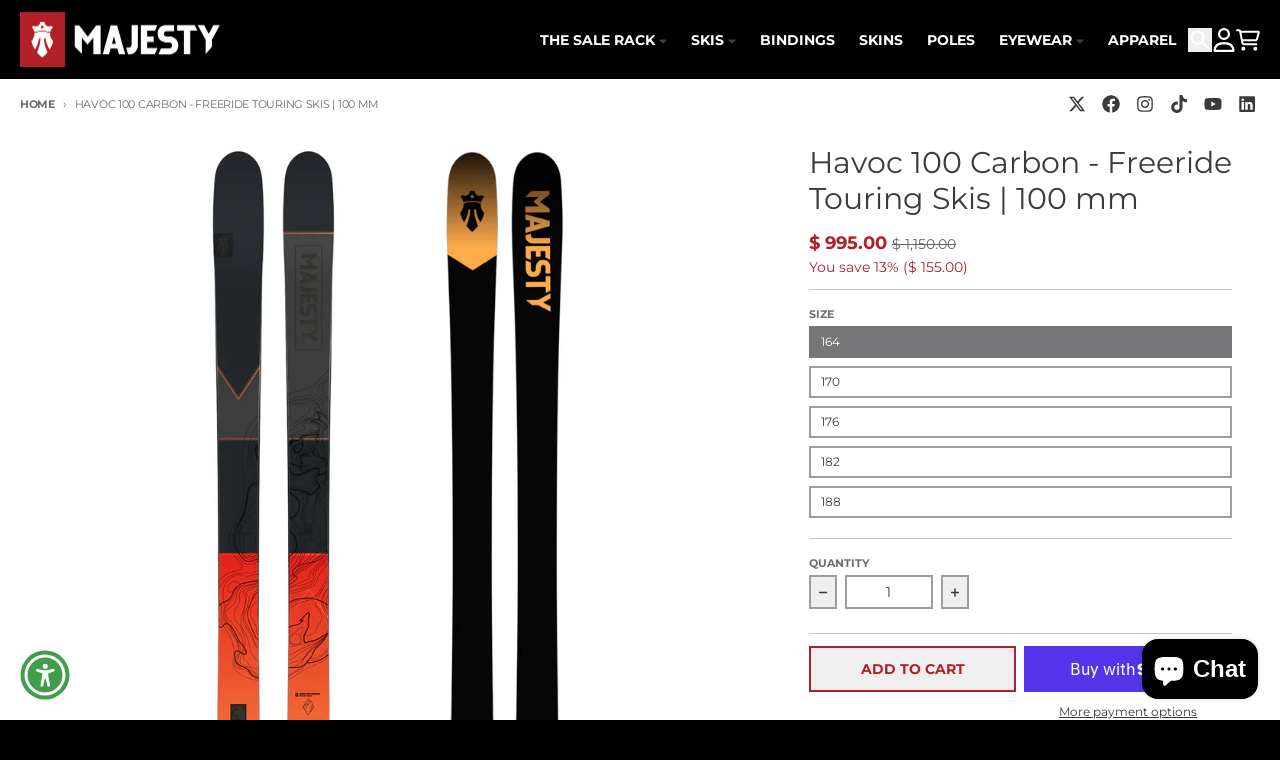

--- FILE ---
content_type: text/javascript
request_url: https://www.majestyskisamerica.com/cdn/shop/t/39/assets/product-form.js?v=41284858857310940651757010252
body_size: 234
content:
class ProductForm extends HTMLElement{constructor(){var _a,_b;super(),this.form=this.querySelector("form"),this.form.querySelector("[name=id]").disabled=!1,this.form.addEventListener("submit",event=>this.onSubmitHandler(event)),this.cartType=((_b=(_a=window.theme)==null?void 0:_a.settings)==null?void 0:_b.cartType)||"drawer";const notifications=document.querySelectorAll("cart-notification");this.cartNotification=notifications[notifications.length-1],this.cartDrawer=document.querySelector("cart-drawer"),this.submitButton=this.querySelector('[type="submit"]'),this.submitButtonText=this.submitButton.querySelector("span"),this.hideErrors=this.dataset.hideErrors==="true"}onSubmitHandler(event){event.preventDefault();const loadingClass="loading";if(this.submitButton.classList.contains(loadingClass))return;this.handleErrorMessage(),this.cartType==="preview"&&this.cartNotification?this.cartNotification.setActiveElement(document.activeElement):this.cartType==="drawer"&&this.cartDrawer&&this.cartDrawer.setActiveElement(document.activeElement),this.submitButton.setAttribute("aria-disabled",!0),this.submitButton.classList.add(loadingClass);const config=theme.fetchConfig("javascript");config.headers["X-Requested-With"]="XMLHttpRequest",delete config.headers["Content-Type"];const formData=new FormData(this.form);this.cartType==="preview"&&this.cartNotification?(formData.append("sections",this.cartNotification.getSectionsToRender().map(section=>section.id)),formData.append("sections_url",window.location.pathname)):this.cartType==="drawer"&&this.cartDrawer&&(formData.append("sections",this.cartDrawer.getSectionsToRender().map(section=>section.id)),formData.append("sections_url",window.location.pathname)),config.body=formData,fetch(`${theme.routes.cart_add_url}`,config).then(response=>response.json()).then(response=>{if(response.status){publish(PUB_SUB_EVENTS.cartError,{source:"product-form",productVariantId:formData.get("id"),errors:response.errors||response.description,message:response.message}),this.handleErrorMessage(response.description);return}if(this.error||publish(PUB_SUB_EVENTS.cartUpdate,{source:"product-form",productVariantId:formData.get("id"),cartData:response}),this.error=!1,this.cartType==="preview"&&this.cartNotification)this.cartNotification.renderContents(response);else if(this.cartType==="drawer"){if(window.location.pathname!=="/cart"){const drawer=this.cartDrawer||document.querySelector("cart-drawer");if(drawer){if(response.sections){drawer.renderSections(response.sections);const itemsContainer=drawer.querySelector("#cart-drawer-items");itemsContainer&&(itemsContainer.dataset.loaded="true")}drawer.open(document.activeElement,!0)}}}else this.cartType==="page"&&(window.location.href=theme.routes.cart_url)}).catch(e=>{console.error(e)}).finally(()=>{this.submitButton.classList.remove(loadingClass),this.submitButton.removeAttribute("aria-disabled")})}handleErrorMessage(errorMessage=!1){this.hideErrors||(this.errorMessageContainer=this.errorMessageContainer||this.querySelector(".product-form__error-container"),this.errorMessage=this.errorMessage||this.errorMessageContainer.querySelector(".product-form__error-message"),this.errorMessageContainer.toggleAttribute("hidden",!errorMessage),errorMessage&&(this.errorMessage.textContent=errorMessage))}}customElements.define("product-form",ProductForm);
//# sourceMappingURL=/cdn/shop/t/39/assets/product-form.js.map?v=41284858857310940651757010252


--- FILE ---
content_type: text/javascript
request_url: https://www.majestyskisamerica.com/cdn/shop/t/39/assets/splide.esm.js?v=78394215576478640511757010252
body_size: 16355
content:
function _defineProperties(target,props){for(var i=0;i<props.length;i++){var descriptor=props[i];descriptor.enumerable=descriptor.enumerable||!1,descriptor.configurable=!0,"value"in descriptor&&(descriptor.writable=!0),Object.defineProperty(target,descriptor.key,descriptor)}}function _createClass(Constructor,protoProps,staticProps){return protoProps&&_defineProperties(Constructor.prototype,protoProps),Object.defineProperty(Constructor,"prototype",{writable:!1}),Constructor}/*!
 * Splide.js
 * Version  : 4.1.4
 * License  : MIT
 * Copyright: 2022 Naotoshi Fujita
 */var MEDIA_PREFERS_REDUCED_MOTION="(prefers-reduced-motion: reduce)",CREATED=1,MOUNTED=2,IDLE=3,MOVING=4,SCROLLING=5,DRAGGING=6,DESTROYED=7,STATES={CREATED:CREATED,MOUNTED:MOUNTED,IDLE:IDLE,MOVING:MOVING,SCROLLING:SCROLLING,DRAGGING:DRAGGING,DESTROYED:DESTROYED};function empty(array){array.length=0}function slice(arrayLike,start,end){return Array.prototype.slice.call(arrayLike,start,end)}function apply(func){return func.bind.apply(func,[null].concat(slice(arguments,1)))}var nextTick=setTimeout,noop=function(){};function raf(func){return requestAnimationFrame(func)}function typeOf(type,subject){return typeof subject===type}function isObject(subject){return!isNull(subject)&&typeOf("object",subject)}var isArray=Array.isArray,isFunction=apply(typeOf,"function"),isString=apply(typeOf,"string"),isUndefined=apply(typeOf,"undefined");function isNull(subject){return subject===null}function isHTMLElement(subject){try{return subject instanceof(subject.ownerDocument.defaultView||window).HTMLElement}catch(e){return!1}}function toArray(value){return isArray(value)?value:[value]}function forEach(values,iteratee){toArray(values).forEach(iteratee)}function includes(array,value){return array.indexOf(value)>-1}function push(array,items){return array.push.apply(array,toArray(items)),array}function toggleClass(elm,classes,add){elm&&forEach(classes,function(name){name&&elm.classList[add?"add":"remove"](name)})}function addClass(elm,classes){toggleClass(elm,isString(classes)?classes.split(" "):classes,!0)}function append(parent,children2){forEach(children2,parent.appendChild.bind(parent))}function before(nodes,ref){forEach(nodes,function(node){var parent=(ref||node).parentNode;parent&&parent.insertBefore(node,ref)})}function matches(elm,selector){return isHTMLElement(elm)&&(elm.msMatchesSelector||elm.matches).call(elm,selector)}function children(parent,selector){var children2=parent?slice(parent.children):[];return selector?children2.filter(function(child2){return matches(child2,selector)}):children2}function child(parent,selector){return selector?children(parent,selector)[0]:parent.firstElementChild}var ownKeys=Object.keys;function forOwn(object,iteratee,right){return object&&(right?ownKeys(object).reverse():ownKeys(object)).forEach(function(key){key!=="__proto__"&&iteratee(object[key],key)}),object}function assign(object){return slice(arguments,1).forEach(function(source){forOwn(source,function(value,key){object[key]=source[key]})}),object}function merge(object){return slice(arguments,1).forEach(function(source){forOwn(source,function(value,key){isArray(value)?object[key]=value.slice():isObject(value)?object[key]=merge({},isObject(object[key])?object[key]:{},value):object[key]=value})}),object}function omit(object,keys){forEach(keys||ownKeys(object),function(key){delete object[key]})}function removeAttribute(elms,attrs){forEach(elms,function(elm){forEach(attrs,function(attr){elm&&elm.removeAttribute(attr)})})}function setAttribute(elms,attrs,value){isObject(attrs)?forOwn(attrs,function(value2,name){setAttribute(elms,name,value2)}):forEach(elms,function(elm){isNull(value)||value===""?removeAttribute(elm,attrs):elm.setAttribute(attrs,String(value))})}function create(tag,attrs,parent){var elm=document.createElement(tag);return attrs&&(isString(attrs)?addClass(elm,attrs):setAttribute(elm,attrs)),parent&&append(parent,elm),elm}function style(elm,prop,value){if(isUndefined(value))return getComputedStyle(elm)[prop];isNull(value)||(elm.style[prop]=""+value)}function display(elm,display2){style(elm,"display",display2)}function focus(elm){elm.setActive&&elm.setActive()||elm.focus({preventScroll:!0})}function getAttribute(elm,attr){return elm.getAttribute(attr)}function hasClass(elm,className){return elm&&elm.classList.contains(className)}function rect(target){return target.getBoundingClientRect()}function remove(nodes){forEach(nodes,function(node){node&&node.parentNode&&node.parentNode.removeChild(node)})}function parseHtml(html){return child(new DOMParser().parseFromString(html,"text/html").body)}function prevent(e,stopPropagation){e.preventDefault(),stopPropagation&&(e.stopPropagation(),e.stopImmediatePropagation())}function query(parent,selector){return parent&&parent.querySelector(selector)}function queryAll(parent,selector){return selector?slice(parent.querySelectorAll(selector)):[]}function removeClass(elm,classes){toggleClass(elm,classes,!1)}function timeOf(e){return e.timeStamp}function unit(value){return isString(value)?value:value?value+"px":""}var PROJECT_CODE="splide",DATA_ATTRIBUTE="data-"+PROJECT_CODE;function assert(condition,message){if(!condition)throw new Error("["+PROJECT_CODE+"] "+(message||""))}var min=Math.min,max=Math.max,floor=Math.floor,ceil=Math.ceil,abs=Math.abs;function approximatelyEqual(x,y,epsilon){return abs(x-y)<epsilon}function between(number,x,y,exclusive){var minimum=min(x,y),maximum=max(x,y);return exclusive?minimum<number&&number<maximum:minimum<=number&&number<=maximum}function clamp(number,x,y){var minimum=min(x,y),maximum=max(x,y);return min(max(minimum,number),maximum)}function sign(x){return+(x>0)-+(x<0)}function format(string,replacements){return forEach(replacements,function(replacement){string=string.replace("%s",""+replacement)}),string}function pad(number){return number<10?"0"+number:""+number}var ids={};function uniqueId(prefix){return""+prefix+pad(ids[prefix]=(ids[prefix]||0)+1)}function EventBinder(){var listeners=[];function bind(targets,events,callback,options){forEachEvent(targets,events,function(target,event,namespace){var isEventTarget="addEventListener"in target,remover=isEventTarget?target.removeEventListener.bind(target,event,callback,options):target.removeListener.bind(target,callback);isEventTarget?target.addEventListener(event,callback,options):target.addListener(callback),listeners.push([target,event,namespace,callback,remover])})}function unbind(targets,events,callback){forEachEvent(targets,events,function(target,event,namespace){listeners=listeners.filter(function(listener){return listener[0]===target&&listener[1]===event&&listener[2]===namespace&&(!callback||listener[3]===callback)?(listener[4](),!1):!0})})}function dispatch(target,type,detail){var e,bubbles=!0;return typeof CustomEvent=="function"?e=new CustomEvent(type,{bubbles:bubbles,detail:detail}):(e=document.createEvent("CustomEvent"),e.initCustomEvent(type,bubbles,!1,detail)),target.dispatchEvent(e),e}function forEachEvent(targets,events,iteratee){forEach(targets,function(target){target&&forEach(events,function(events2){events2.split(" ").forEach(function(eventNS){var fragment=eventNS.split(".");iteratee(target,fragment[0],fragment[1])})})})}function destroy(){listeners.forEach(function(data){data[4]()}),empty(listeners)}return{bind:bind,unbind:unbind,dispatch:dispatch,destroy:destroy}}var EVENT_MOUNTED="mounted",EVENT_READY="ready",EVENT_MOVE="move",EVENT_MOVED="moved",EVENT_CLICK="click",EVENT_ACTIVE="active",EVENT_INACTIVE="inactive",EVENT_VISIBLE="visible",EVENT_HIDDEN="hidden",EVENT_REFRESH="refresh",EVENT_UPDATED="updated",EVENT_RESIZE="resize",EVENT_RESIZED="resized",EVENT_DRAG="drag",EVENT_DRAGGING="dragging",EVENT_DRAGGED="dragged",EVENT_SCROLL="scroll",EVENT_SCROLLED="scrolled",EVENT_OVERFLOW="overflow",EVENT_DESTROY="destroy",EVENT_ARROWS_MOUNTED="arrows:mounted",EVENT_ARROWS_UPDATED="arrows:updated",EVENT_PAGINATION_MOUNTED="pagination:mounted",EVENT_PAGINATION_UPDATED="pagination:updated",EVENT_NAVIGATION_MOUNTED="navigation:mounted",EVENT_AUTOPLAY_PLAY="autoplay:play",EVENT_AUTOPLAY_PLAYING="autoplay:playing",EVENT_AUTOPLAY_PAUSE="autoplay:pause",EVENT_LAZYLOAD_LOADED="lazyload:loaded",EVENT_SLIDE_KEYDOWN="sk",EVENT_SHIFTED="sh",EVENT_END_INDEX_CHANGED="ei";function EventInterface(Splide2){var bus=Splide2?Splide2.event.bus:document.createDocumentFragment(),binder=EventBinder();function on(events,callback){binder.bind(bus,toArray(events).join(" "),function(e){callback.apply(callback,isArray(e.detail)?e.detail:[])})}function emit(event){binder.dispatch(bus,event,slice(arguments,1))}return Splide2&&Splide2.event.on(EVENT_DESTROY,binder.destroy),assign(binder,{bus:bus,on:on,off:apply(binder.unbind,bus),emit:emit})}function RequestInterval(interval,onInterval,onUpdate,limit){var now=Date.now,startTime,rate=0,id,paused=!0,count=0;function update(){if(!paused){if(rate=interval?min((now()-startTime)/interval,1):1,onUpdate&&onUpdate(rate),rate>=1&&(onInterval(),startTime=now(),limit&&++count>=limit))return pause();id=raf(update)}}function start(resume){resume||cancel(),startTime=now()-(resume?rate*interval:0),paused=!1,id=raf(update)}function pause(){paused=!0}function rewind(){startTime=now(),rate=0,onUpdate&&onUpdate(rate)}function cancel(){id&&cancelAnimationFrame(id),rate=0,id=0,paused=!0}function set(time){interval=time}function isPaused(){return paused}return{start:start,rewind:rewind,pause:pause,cancel:cancel,set:set,isPaused:isPaused}}function State(initialState){var state=initialState;function set(value){state=value}function is(states){return includes(toArray(states),state)}return{set:set,is:is}}function Throttle(func,duration){var interval=RequestInterval(0,func,null,1);return function(){interval.isPaused()&&interval.start()}}function Media(Splide2,Components2,options){var state=Splide2.state,breakpoints=options.breakpoints||{},reducedMotion=options.reducedMotion||{},binder=EventBinder(),queries=[];function setup(){var isMin=options.mediaQuery==="min";ownKeys(breakpoints).sort(function(n,m){return isMin?+n-+m:+m-+n}).forEach(function(key){register(breakpoints[key],"("+(isMin?"min":"max")+"-width:"+key+"px)")}),register(reducedMotion,MEDIA_PREFERS_REDUCED_MOTION),update()}function destroy(completely){completely&&binder.destroy()}function register(options2,query2){var queryList=matchMedia(query2);binder.bind(queryList,"change",update),queries.push([options2,queryList])}function update(){var destroyed=state.is(DESTROYED),direction=options.direction,merged=queries.reduce(function(merged2,entry){return merge(merged2,entry[1].matches?entry[0]:{})},{});omit(options),set(merged),options.destroy?Splide2.destroy(options.destroy==="completely"):destroyed?(destroy(!0),Splide2.mount()):direction!==options.direction&&Splide2.refresh()}function reduce(enable){matchMedia(MEDIA_PREFERS_REDUCED_MOTION).matches&&(enable?merge(options,reducedMotion):omit(options,ownKeys(reducedMotion)))}function set(opts,base,notify){merge(options,opts),base&&merge(Object.getPrototypeOf(options),opts),(notify||!state.is(CREATED))&&Splide2.emit(EVENT_UPDATED,options)}return{setup:setup,destroy:destroy,reduce:reduce,set:set}}var ARROW="Arrow",ARROW_LEFT=ARROW+"Left",ARROW_RIGHT=ARROW+"Right",ARROW_UP=ARROW+"Up",ARROW_DOWN=ARROW+"Down",RTL="rtl",TTB="ttb",ORIENTATION_MAP={width:["height"],left:["top","right"],right:["bottom","left"],x:["y"],X:["Y"],Y:["X"],ArrowLeft:[ARROW_UP,ARROW_RIGHT],ArrowRight:[ARROW_DOWN,ARROW_LEFT]};function Direction(Splide2,Components2,options){function resolve(prop,axisOnly,direction){direction=direction||options.direction;var index=direction===RTL&&!axisOnly?1:direction===TTB?0:-1;return ORIENTATION_MAP[prop]&&ORIENTATION_MAP[prop][index]||prop.replace(/width|left|right/i,function(match,offset){var replacement=ORIENTATION_MAP[match.toLowerCase()][index]||match;return offset>0?replacement.charAt(0).toUpperCase()+replacement.slice(1):replacement})}function orient(value){return value*(options.direction===RTL?1:-1)}return{resolve:resolve,orient:orient}}var ROLE="role",TAB_INDEX="tabindex",DISABLED="disabled",ARIA_PREFIX="aria-",ARIA_CONTROLS=ARIA_PREFIX+"controls",ARIA_CURRENT=ARIA_PREFIX+"current",ARIA_SELECTED=ARIA_PREFIX+"selected",ARIA_LABEL=ARIA_PREFIX+"label",ARIA_LABELLEDBY=ARIA_PREFIX+"labelledby",ARIA_HIDDEN=ARIA_PREFIX+"hidden",ARIA_ORIENTATION=ARIA_PREFIX+"orientation",ARIA_ROLEDESCRIPTION=ARIA_PREFIX+"roledescription",ARIA_LIVE=ARIA_PREFIX+"live",ARIA_BUSY=ARIA_PREFIX+"busy",ARIA_ATOMIC=ARIA_PREFIX+"atomic",ALL_ATTRIBUTES=[ROLE,TAB_INDEX,DISABLED,ARIA_CONTROLS,ARIA_CURRENT,ARIA_LABEL,ARIA_LABELLEDBY,ARIA_HIDDEN,ARIA_ORIENTATION,ARIA_ROLEDESCRIPTION],CLASS_PREFIX=PROJECT_CODE+"__",STATUS_CLASS_PREFIX="is-",CLASS_ROOT=PROJECT_CODE,CLASS_TRACK=CLASS_PREFIX+"track",CLASS_LIST=CLASS_PREFIX+"list",CLASS_SLIDE=CLASS_PREFIX+"slide",CLASS_CLONE=CLASS_SLIDE+"--clone",CLASS_CONTAINER=CLASS_SLIDE+"__container",CLASS_ARROWS=CLASS_PREFIX+"arrows",CLASS_ARROW=CLASS_PREFIX+"arrow",CLASS_ARROW_PREV=CLASS_ARROW+"--prev",CLASS_ARROW_NEXT=CLASS_ARROW+"--next",CLASS_PAGINATION=CLASS_PREFIX+"pagination",CLASS_PAGINATION_PAGE=CLASS_PAGINATION+"__page",CLASS_PROGRESS=CLASS_PREFIX+"progress",CLASS_PROGRESS_BAR=CLASS_PROGRESS+"__bar",CLASS_TOGGLE=CLASS_PREFIX+"toggle",CLASS_SPINNER=CLASS_PREFIX+"spinner",CLASS_SR=CLASS_PREFIX+"sr",CLASS_INITIALIZED=STATUS_CLASS_PREFIX+"initialized",CLASS_ACTIVE=STATUS_CLASS_PREFIX+"active",CLASS_PREV=STATUS_CLASS_PREFIX+"prev",CLASS_NEXT=STATUS_CLASS_PREFIX+"next",CLASS_VISIBLE=STATUS_CLASS_PREFIX+"visible",CLASS_LOADING=STATUS_CLASS_PREFIX+"loading",CLASS_FOCUS_IN=STATUS_CLASS_PREFIX+"focus-in",CLASS_OVERFLOW=STATUS_CLASS_PREFIX+"overflow",STATUS_CLASSES=[CLASS_ACTIVE,CLASS_VISIBLE,CLASS_PREV,CLASS_NEXT,CLASS_LOADING,CLASS_FOCUS_IN,CLASS_OVERFLOW],CLASSES={slide:CLASS_SLIDE,clone:CLASS_CLONE,arrows:CLASS_ARROWS,arrow:CLASS_ARROW,prev:CLASS_ARROW_PREV,next:CLASS_ARROW_NEXT,pagination:CLASS_PAGINATION,page:CLASS_PAGINATION_PAGE,spinner:CLASS_SPINNER};function closest(from,selector){if(isFunction(from.closest))return from.closest(selector);for(var elm=from;elm&&elm.nodeType===1&&!matches(elm,selector);)elm=elm.parentElement;return elm}var FRICTION=5,LOG_INTERVAL=200,POINTER_DOWN_EVENTS="touchstart mousedown",POINTER_MOVE_EVENTS="touchmove mousemove",POINTER_UP_EVENTS="touchend touchcancel mouseup click";function Elements(Splide2,Components2,options){var _EventInterface=EventInterface(Splide2),on=_EventInterface.on,bind=_EventInterface.bind,root=Splide2.root,i18n=options.i18n,elements={},slides=[],rootClasses=[],trackClasses=[],track,list,isUsingKey;function setup(){collect(),init(),update()}function mount(){on(EVENT_REFRESH,destroy),on(EVENT_REFRESH,setup),on(EVENT_UPDATED,update),bind(document,POINTER_DOWN_EVENTS+" keydown",function(e){isUsingKey=e.type==="keydown"},{capture:!0}),bind(root,"focusin",function(){toggleClass(root,CLASS_FOCUS_IN,!!isUsingKey)})}function destroy(completely){var attrs=ALL_ATTRIBUTES.concat("style");empty(slides),removeClass(root,rootClasses),removeClass(track,trackClasses),removeAttribute([track,list],attrs),removeAttribute(root,completely?attrs:["style",ARIA_ROLEDESCRIPTION])}function update(){removeClass(root,rootClasses),removeClass(track,trackClasses),rootClasses=getClasses(CLASS_ROOT),trackClasses=getClasses(CLASS_TRACK),addClass(root,rootClasses),addClass(track,trackClasses),setAttribute(root,ARIA_LABEL,options.label),setAttribute(root,ARIA_LABELLEDBY,options.labelledby)}function collect(){track=find("."+CLASS_TRACK),list=child(track,"."+CLASS_LIST),assert(track&&list,"A track/list element is missing."),push(slides,children(list,"."+CLASS_SLIDE+":not(."+CLASS_CLONE+")")),forOwn({arrows:CLASS_ARROWS,pagination:CLASS_PAGINATION,prev:CLASS_ARROW_PREV,next:CLASS_ARROW_NEXT,bar:CLASS_PROGRESS_BAR,toggle:CLASS_TOGGLE},function(className,key){elements[key]=find("."+className)}),assign(elements,{root:root,track:track,list:list,slides:slides})}function init(){var id=root.id||uniqueId(PROJECT_CODE),role=options.role;root.id=id,track.id=track.id||id+"-track",list.id=list.id||id+"-list",!getAttribute(root,ROLE)&&root.tagName!=="SECTION"&&role&&setAttribute(root,ROLE,role),setAttribute(root,ARIA_ROLEDESCRIPTION,i18n.carousel),setAttribute(list,ROLE,"presentation")}function find(selector){var elm=query(root,selector);return elm&&closest(elm,"."+CLASS_ROOT)===root?elm:void 0}function getClasses(base){return[base+"--"+options.type,base+"--"+options.direction,options.drag&&base+"--draggable",options.isNavigation&&base+"--nav",base===CLASS_ROOT&&CLASS_ACTIVE]}return assign(elements,{setup:setup,mount:mount,destroy:destroy})}var SLIDE="slide",LOOP="loop",FADE="fade";function Slide$1(Splide2,index,slideIndex,slide){var event=EventInterface(Splide2),on=event.on,emit=event.emit,bind=event.bind,Components=Splide2.Components,root=Splide2.root,options=Splide2.options,isNavigation=options.isNavigation,updateOnMove=options.updateOnMove,i18n=options.i18n,pagination=options.pagination,slideFocus=options.slideFocus,resolve=Components.Direction.resolve,styles=getAttribute(slide,"style"),label=getAttribute(slide,ARIA_LABEL),isClone=slideIndex>-1,container=child(slide,"."+CLASS_CONTAINER),destroyed;function mount(){isClone||(slide.id=root.id+"-slide"+pad(index+1),setAttribute(slide,ROLE,pagination?"tabpanel":"group"),setAttribute(slide,ARIA_ROLEDESCRIPTION,i18n.slide),setAttribute(slide,ARIA_LABEL,label||format(i18n.slideLabel,[index+1,Splide2.length]))),listen()}function listen(){bind(slide,"click",apply(emit,EVENT_CLICK,self)),bind(slide,"keydown",apply(emit,EVENT_SLIDE_KEYDOWN,self)),on([EVENT_MOVED,EVENT_SHIFTED,EVENT_SCROLLED],update),on(EVENT_NAVIGATION_MOUNTED,initNavigation),updateOnMove&&on(EVENT_MOVE,onMove)}function destroy(){destroyed=!0,event.destroy(),removeClass(slide,STATUS_CLASSES),removeAttribute(slide,ALL_ATTRIBUTES),setAttribute(slide,"style",styles),setAttribute(slide,ARIA_LABEL,label||"")}function initNavigation(){var controls=Splide2.splides.map(function(target){var Slide2=target.splide.Components.Slides.getAt(index);return Slide2?Slide2.slide.id:""}).join(" ");setAttribute(slide,ARIA_LABEL,format(i18n.slideX,(isClone?slideIndex:index)+1)),setAttribute(slide,ARIA_CONTROLS,controls),setAttribute(slide,ROLE,slideFocus?"button":""),slideFocus&&removeAttribute(slide,ARIA_ROLEDESCRIPTION)}function onMove(){destroyed||update()}function update(){if(!destroyed){var curr=Splide2.index;updateActivity(),updateVisibility(),toggleClass(slide,CLASS_PREV,index===curr-1),toggleClass(slide,CLASS_NEXT,index===curr+1)}}function updateActivity(){var active=isActive();active!==hasClass(slide,CLASS_ACTIVE)&&(toggleClass(slide,CLASS_ACTIVE,active),setAttribute(slide,ARIA_CURRENT,isNavigation&&active||""),emit(active?EVENT_ACTIVE:EVENT_INACTIVE,self))}function updateVisibility(){var visible=isVisible(),hidden=!visible&&(!isActive()||isClone);if(Splide2.state.is([MOVING,SCROLLING])||setAttribute(slide,ARIA_HIDDEN,hidden||""),setAttribute(queryAll(slide,options.focusableNodes||""),TAB_INDEX,hidden?-1:""),slideFocus&&setAttribute(slide,TAB_INDEX,hidden?-1:0),visible!==hasClass(slide,CLASS_VISIBLE)&&(toggleClass(slide,CLASS_VISIBLE,visible),emit(visible?EVENT_VISIBLE:EVENT_HIDDEN,self)),!visible&&document.activeElement===slide){var Slide2=Components.Slides.getAt(Splide2.index);Slide2&&focus(Slide2.slide)}}function style$1(prop,value,useContainer){style(useContainer&&container||slide,prop,value)}function isActive(){var curr=Splide2.index;return curr===index||options.cloneStatus&&curr===slideIndex}function isVisible(){if(Splide2.is(FADE))return isActive();var trackRect=rect(Components.Elements.track),slideRect=rect(slide),left=resolve("left",!0),right=resolve("right",!0);return floor(trackRect[left])<=ceil(slideRect[left])&&floor(slideRect[right])<=ceil(trackRect[right])}function isWithin(from,distance){var diff=abs(from-index);return!isClone&&(options.rewind||Splide2.is(LOOP))&&(diff=min(diff,Splide2.length-diff)),diff<=distance}var self={index:index,slideIndex:slideIndex,slide:slide,container:container,isClone:isClone,mount:mount,destroy:destroy,update:update,style:style$1,isWithin:isWithin};return self}function Slides(Splide2,Components2,options){var _EventInterface2=EventInterface(Splide2),on=_EventInterface2.on,emit=_EventInterface2.emit,bind=_EventInterface2.bind,_Components2$Elements=Components2.Elements,slides=_Components2$Elements.slides,list=_Components2$Elements.list,Slides2=[];function mount(){init(),on(EVENT_REFRESH,destroy),on(EVENT_REFRESH,init)}function init(){slides.forEach(function(slide,index){register(slide,index,-1)})}function destroy(){forEach$1(function(Slide2){Slide2.destroy()}),empty(Slides2)}function update(){forEach$1(function(Slide2){Slide2.update()})}function register(slide,index,slideIndex){var object=Slide$1(Splide2,index,slideIndex,slide);object.mount(),Slides2.push(object),Slides2.sort(function(Slide1,Slide2){return Slide1.index-Slide2.index})}function get(excludeClones){return excludeClones?filter(function(Slide2){return!Slide2.isClone}):Slides2}function getIn(page){var Controller2=Components2.Controller,index=Controller2.toIndex(page),max2=Controller2.hasFocus()?1:options.perPage;return filter(function(Slide2){return between(Slide2.index,index,index+max2-1)})}function getAt(index){return filter(index)[0]}function add(items,index){forEach(items,function(slide){if(isString(slide)&&(slide=parseHtml(slide)),isHTMLElement(slide)){var ref=slides[index];ref?before(slide,ref):append(list,slide),addClass(slide,options.classes.slide),observeImages(slide,apply(emit,EVENT_RESIZE))}}),emit(EVENT_REFRESH)}function remove$1(matcher){remove(filter(matcher).map(function(Slide2){return Slide2.slide})),emit(EVENT_REFRESH)}function forEach$1(iteratee,excludeClones){get(excludeClones).forEach(iteratee)}function filter(matcher){return Slides2.filter(isFunction(matcher)?matcher:function(Slide2){return isString(matcher)?matches(Slide2.slide,matcher):includes(toArray(matcher),Slide2.index)})}function style2(prop,value,useContainer){forEach$1(function(Slide2){Slide2.style(prop,value,useContainer)})}function observeImages(elm,callback){var images=queryAll(elm,"img"),length=images.length;length?images.forEach(function(img){bind(img,"load error",function(){--length||callback()})}):callback()}function getLength(excludeClones){return excludeClones?slides.length:Slides2.length}function isEnough(){return Slides2.length>options.perPage}return{mount:mount,destroy:destroy,update:update,register:register,get:get,getIn:getIn,getAt:getAt,add:add,remove:remove$1,forEach:forEach$1,filter:filter,style:style2,getLength:getLength,isEnough:isEnough}}function Layout(Splide2,Components2,options){var _EventInterface3=EventInterface(Splide2),on=_EventInterface3.on,bind=_EventInterface3.bind,emit=_EventInterface3.emit,Slides2=Components2.Slides,resolve=Components2.Direction.resolve,_Components2$Elements2=Components2.Elements,root=_Components2$Elements2.root,track=_Components2$Elements2.track,list=_Components2$Elements2.list,getAt=Slides2.getAt,styleSlides=Slides2.style,vertical,rootRect,overflow;function mount(){init(),bind(window,"resize load",Throttle(apply(emit,EVENT_RESIZE))),on([EVENT_UPDATED,EVENT_REFRESH],init),on(EVENT_RESIZE,resize)}function init(){vertical=options.direction===TTB,style(root,"maxWidth",unit(options.width)),style(track,resolve("paddingLeft"),cssPadding(!1)),style(track,resolve("paddingRight"),cssPadding(!0)),resize(!0)}function resize(force){var newRect=rect(root);(force||rootRect.width!==newRect.width||rootRect.height!==newRect.height)&&(style(track,"height",cssTrackHeight()),styleSlides(resolve("marginRight"),unit(options.gap)),styleSlides("width",cssSlideWidth()),styleSlides("height",cssSlideHeight(),!0),rootRect=newRect,emit(EVENT_RESIZED),overflow!==(overflow=isOverflow())&&(toggleClass(root,CLASS_OVERFLOW,overflow),emit(EVENT_OVERFLOW,overflow)))}function cssPadding(right){var padding=options.padding,prop=resolve(right?"right":"left");return padding&&unit(padding[prop]||(isObject(padding)?0:padding))||"0px"}function cssTrackHeight(){var height="";return vertical&&(height=cssHeight(),assert(height,"height or heightRatio is missing."),height="calc("+height+" - "+cssPadding(!1)+" - "+cssPadding(!0)+")"),height}function cssHeight(){return unit(options.height||rect(list).width*options.heightRatio)}function cssSlideWidth(){return options.autoWidth?null:unit(options.fixedWidth)||(vertical?"":cssSlideSize())}function cssSlideHeight(){return unit(options.fixedHeight)||(vertical?options.autoHeight?null:cssSlideSize():cssHeight())}function cssSlideSize(){var gap=unit(options.gap);return"calc((100%"+(gap&&" + "+gap)+")/"+(options.perPage||1)+(gap&&" - "+gap)+")"}function listSize(){return rect(list)[resolve("width")]}function slideSize(index,withoutGap){var Slide2=getAt(index||0);return Slide2?rect(Slide2.slide)[resolve("width")]+(withoutGap?0:getGap()):0}function totalSize(index,withoutGap){var Slide2=getAt(index);if(Slide2){var right=rect(Slide2.slide)[resolve("right")],left=rect(list)[resolve("left")];return abs(right-left)+(withoutGap?0:getGap())}return 0}function sliderSize(withoutGap){return totalSize(Splide2.length-1)-totalSize(0)+slideSize(0,withoutGap)}function getGap(){var Slide2=getAt(0);return Slide2&&parseFloat(style(Slide2.slide,resolve("marginRight")))||0}function getPadding(right){return parseFloat(style(track,resolve("padding"+(right?"Right":"Left"))))||0}function isOverflow(){return Splide2.is(FADE)||sliderSize(!0)>listSize()}return{mount:mount,resize:resize,listSize:listSize,slideSize:slideSize,sliderSize:sliderSize,totalSize:totalSize,getPadding:getPadding,isOverflow:isOverflow}}var MULTIPLIER=2;function Clones(Splide2,Components2,options){var event=EventInterface(Splide2),on=event.on,Elements2=Components2.Elements,Slides2=Components2.Slides,resolve=Components2.Direction.resolve,clones=[],cloneCount;function mount(){on(EVENT_REFRESH,remount),on([EVENT_UPDATED,EVENT_RESIZE],observe),(cloneCount=computeCloneCount())&&(generate(cloneCount),Components2.Layout.resize(!0))}function remount(){destroy(),mount()}function destroy(){remove(clones),empty(clones),event.destroy()}function observe(){var count=computeCloneCount();cloneCount!==count&&(cloneCount<count||!count)&&event.emit(EVENT_REFRESH)}function generate(count){var slides=Slides2.get().slice(),length=slides.length;if(length){for(;slides.length<count;)push(slides,slides);push(slides.slice(-count),slides.slice(0,count)).forEach(function(Slide2,index){var isHead=index<count,clone=cloneDeep(Slide2.slide,index);isHead?before(clone,slides[0].slide):append(Elements2.list,clone),push(clones,clone),Slides2.register(clone,index-count+(isHead?0:length),Slide2.index)})}}function cloneDeep(elm,index){var clone=elm.cloneNode(!0);return addClass(clone,options.classes.clone),clone.id=Splide2.root.id+"-clone"+pad(index+1),clone}function computeCloneCount(){var clones2=options.clones;if(!Splide2.is(LOOP))clones2=0;else if(isUndefined(clones2)){var fixedSize=options[resolve("fixedWidth")]&&Components2.Layout.slideSize(0),fixedCount=fixedSize&&ceil(rect(Elements2.track)[resolve("width")]/fixedSize);clones2=fixedCount||options[resolve("autoWidth")]&&Splide2.length||options.perPage*MULTIPLIER}return clones2}return{mount:mount,destroy:destroy}}function Move(Splide2,Components2,options){var _EventInterface4=EventInterface(Splide2),on=_EventInterface4.on,emit=_EventInterface4.emit,set=Splide2.state.set,_Components2$Layout=Components2.Layout,slideSize=_Components2$Layout.slideSize,getPadding=_Components2$Layout.getPadding,totalSize=_Components2$Layout.totalSize,listSize=_Components2$Layout.listSize,sliderSize=_Components2$Layout.sliderSize,_Components2$Directio=Components2.Direction,resolve=_Components2$Directio.resolve,orient=_Components2$Directio.orient,_Components2$Elements3=Components2.Elements,list=_Components2$Elements3.list,track=_Components2$Elements3.track,Transition;function mount(){Transition=Components2.Transition,on([EVENT_MOUNTED,EVENT_RESIZED,EVENT_UPDATED,EVENT_REFRESH],reposition)}function reposition(){Components2.Controller.isBusy()||(Components2.Scroll.cancel(),jump(Splide2.index),Components2.Slides.update())}function move(dest,index,prev,callback){dest!==index&&canShift(dest>prev)&&(cancel(),translate(shift(getPosition(),dest>prev),!0)),set(MOVING),emit(EVENT_MOVE,index,prev,dest),Transition.start(index,function(){set(IDLE),emit(EVENT_MOVED,index,prev,dest),callback&&callback()})}function jump(index){translate(toPosition(index,!0))}function translate(position,preventLoop){if(!Splide2.is(FADE)){var destination=preventLoop?position:loop(position);style(list,"transform","translate"+resolve("X")+"("+destination+"px)"),position!==destination&&emit(EVENT_SHIFTED)}}function loop(position){if(Splide2.is(LOOP)){var index=toIndex(position),exceededMax=index>Components2.Controller.getEnd(),exceededMin=index<0;(exceededMin||exceededMax)&&(position=shift(position,exceededMax))}return position}function shift(position,backwards){var excess=position-getLimit(backwards),size=sliderSize();return position-=orient(size*(ceil(abs(excess)/size)||1))*(backwards?1:-1),position}function cancel(){translate(getPosition(),!0),Transition.cancel()}function toIndex(position){for(var Slides2=Components2.Slides.get(),index=0,minDistance=1/0,i=0;i<Slides2.length;i++){var slideIndex=Slides2[i].index,distance=abs(toPosition(slideIndex,!0)-position);if(distance<=minDistance)minDistance=distance,index=slideIndex;else break}return index}function toPosition(index,trimming){var position=orient(totalSize(index-1)-offset(index));return trimming?trim(position):position}function getPosition(){var left=resolve("left");return rect(list)[left]-rect(track)[left]+orient(getPadding(!1))}function trim(position){return options.trimSpace&&Splide2.is(SLIDE)&&(position=clamp(position,0,orient(sliderSize(!0)-listSize()))),position}function offset(index){var focus2=options.focus;return focus2==="center"?(listSize()-slideSize(index,!0))/2:+focus2*slideSize(index)||0}function getLimit(max2){return toPosition(max2?Components2.Controller.getEnd():0,!!options.trimSpace)}function canShift(backwards){var shifted=orient(shift(getPosition(),backwards));return backwards?shifted>=0:shifted<=list[resolve("scrollWidth")]-rect(track)[resolve("width")]}function exceededLimit(max2,position){position=isUndefined(position)?getPosition():position;var exceededMin=max2!==!0&&orient(position)<orient(getLimit(!1)),exceededMax=max2!==!1&&orient(position)>orient(getLimit(!0));return exceededMin||exceededMax}return{mount:mount,move:move,jump:jump,translate:translate,shift:shift,cancel:cancel,toIndex:toIndex,toPosition:toPosition,getPosition:getPosition,getLimit:getLimit,exceededLimit:exceededLimit,reposition:reposition}}function Controller(Splide2,Components2,options){var _EventInterface5=EventInterface(Splide2),on=_EventInterface5.on,emit=_EventInterface5.emit,Move2=Components2.Move,getPosition=Move2.getPosition,getLimit=Move2.getLimit,toPosition=Move2.toPosition,_Components2$Slides=Components2.Slides,isEnough=_Components2$Slides.isEnough,getLength=_Components2$Slides.getLength,omitEnd=options.omitEnd,isLoop=Splide2.is(LOOP),isSlide=Splide2.is(SLIDE),getNext=apply(getAdjacent,!1),getPrev=apply(getAdjacent,!0),currIndex=options.start||0,endIndex,prevIndex=currIndex,slideCount,perMove,perPage;function mount(){init(),on([EVENT_UPDATED,EVENT_REFRESH,EVENT_END_INDEX_CHANGED],init),on(EVENT_RESIZED,onResized)}function init(){slideCount=getLength(!0),perMove=options.perMove,perPage=options.perPage,endIndex=getEnd();var index=clamp(currIndex,0,omitEnd?endIndex:slideCount-1);index!==currIndex&&(currIndex=index,Move2.reposition())}function onResized(){endIndex!==getEnd()&&emit(EVENT_END_INDEX_CHANGED)}function go(control,allowSameIndex,callback){if(!isBusy()){var dest=parse(control),index=loop(dest);index>-1&&(allowSameIndex||index!==currIndex)&&(setIndex(index),Move2.move(dest,index,prevIndex,callback))}}function scroll(destination,duration,snap,callback){Components2.Scroll.scroll(destination,duration,snap,function(){var index=loop(Move2.toIndex(getPosition()));setIndex(omitEnd?min(index,endIndex):index),callback&&callback()})}function parse(control){var index=currIndex;if(isString(control)){var _ref=control.match(/([+\-<>])(\d+)?/)||[],indicator=_ref[1],number=_ref[2];indicator==="+"||indicator==="-"?index=computeDestIndex(currIndex+ +(""+indicator+(+number||1)),currIndex):indicator===">"?index=number?toIndex(+number):getNext(!0):indicator==="<"&&(index=getPrev(!0))}else index=isLoop?control:clamp(control,0,endIndex);return index}function getAdjacent(prev,destination){var number=perMove||(hasFocus()?1:perPage),dest=computeDestIndex(currIndex+number*(prev?-1:1),currIndex,!(perMove||hasFocus()));return dest===-1&&isSlide&&!approximatelyEqual(getPosition(),getLimit(!prev),1)?prev?0:endIndex:destination?dest:loop(dest)}function computeDestIndex(dest,from,snapPage){if(isEnough()||hasFocus()){var index=computeMovableDestIndex(dest);index!==dest&&(from=dest,dest=index,snapPage=!1),dest<0||dest>endIndex?!perMove&&(between(0,dest,from,!0)||between(endIndex,from,dest,!0))?dest=toIndex(toPage(dest)):isLoop?dest=snapPage?dest<0?-(slideCount%perPage||perPage):slideCount:dest:options.rewind?dest=dest<0?endIndex:0:dest=-1:snapPage&&dest!==from&&(dest=toIndex(toPage(from)+(dest<from?-1:1)))}else dest=-1;return dest}function computeMovableDestIndex(dest){if(isSlide&&options.trimSpace==="move"&&dest!==currIndex)for(var position=getPosition();position===toPosition(dest,!0)&&between(dest,0,Splide2.length-1,!options.rewind);)dest<currIndex?--dest:++dest;return dest}function loop(index){return isLoop?(index+slideCount)%slideCount||0:index}function getEnd(){for(var end=slideCount-(hasFocus()||isLoop&&perMove?1:perPage);omitEnd&&end-- >0;)if(toPosition(slideCount-1,!0)!==toPosition(end,!0)){end++;break}return clamp(end,0,slideCount-1)}function toIndex(page){return clamp(hasFocus()?page:perPage*page,0,endIndex)}function toPage(index){return hasFocus()?min(index,endIndex):floor((index>=endIndex?slideCount-1:index)/perPage)}function toDest(destination){var closest2=Move2.toIndex(destination);return isSlide?clamp(closest2,0,endIndex):closest2}function setIndex(index){index!==currIndex&&(prevIndex=currIndex,currIndex=index)}function getIndex(prev){return prev?prevIndex:currIndex}function hasFocus(){return!isUndefined(options.focus)||options.isNavigation}function isBusy(){return Splide2.state.is([MOVING,SCROLLING])&&!!options.waitForTransition}return{mount:mount,go:go,scroll:scroll,getNext:getNext,getPrev:getPrev,getAdjacent:getAdjacent,getEnd:getEnd,setIndex:setIndex,getIndex:getIndex,toIndex:toIndex,toPage:toPage,toDest:toDest,hasFocus:hasFocus,isBusy:isBusy}}var XML_NAME_SPACE="http://www.w3.org/2000/svg",PATH="m15.5 0.932-4.3 4.38 14.5 14.6-14.5 14.5 4.3 4.4 14.6-14.6 4.4-4.3-4.4-4.4-14.6-14.6z",SIZE=40;function Arrows(Splide2,Components2,options){var event=EventInterface(Splide2),on=event.on,bind=event.bind,emit=event.emit,classes=options.classes,i18n=options.i18n,Elements2=Components2.Elements,Controller2=Components2.Controller,placeholder=Elements2.arrows,track=Elements2.track,wrapper=placeholder,prev=Elements2.prev,next=Elements2.next,created,wrapperClasses,arrows={};function mount(){init(),on(EVENT_UPDATED,remount)}function remount(){destroy(),mount()}function init(){var enabled=options.arrows;enabled&&!(prev&&next)&&createArrows(),prev&&next&&(assign(arrows,{prev:prev,next:next}),display(wrapper,enabled?"":"none"),addClass(wrapper,wrapperClasses=CLASS_ARROWS+"--"+options.direction),enabled&&(listen(),update(),setAttribute([prev,next],ARIA_CONTROLS,track.id),emit(EVENT_ARROWS_MOUNTED,prev,next)))}function destroy(){event.destroy(),removeClass(wrapper,wrapperClasses),created?(remove(placeholder?[prev,next]:wrapper),prev=next=null):removeAttribute([prev,next],ALL_ATTRIBUTES)}function listen(){on([EVENT_MOUNTED,EVENT_MOVED,EVENT_REFRESH,EVENT_SCROLLED,EVENT_END_INDEX_CHANGED],update),bind(next,"click",apply(go,">")),bind(prev,"click",apply(go,"<"))}function go(control){Controller2.go(control,!0)}function createArrows(){wrapper=placeholder||create("div",classes.arrows),prev=createArrow(!0),next=createArrow(!1),created=!0,append(wrapper,[prev,next]),!placeholder&&before(wrapper,track)}function createArrow(prev2){var arrow='<button class="'+classes.arrow+" "+(prev2?classes.prev:classes.next)+'" type="button"><svg xmlns="'+XML_NAME_SPACE+'" viewBox="0 0 '+SIZE+" "+SIZE+'" width="'+SIZE+'" height="'+SIZE+'" focusable="false"><path d="'+(options.arrowPath||PATH)+'" />';return parseHtml(arrow)}function update(){if(prev&&next){var index=Splide2.index,prevIndex=Controller2.getPrev(),nextIndex=Controller2.getNext(),prevLabel=prevIndex>-1&&index<prevIndex?i18n.last:i18n.prev,nextLabel=nextIndex>-1&&index>nextIndex?i18n.first:i18n.next;prev.disabled=prevIndex<0,next.disabled=nextIndex<0,setAttribute(prev,ARIA_LABEL,prevLabel),setAttribute(next,ARIA_LABEL,nextLabel),emit(EVENT_ARROWS_UPDATED,prev,next,prevIndex,nextIndex)}}return{arrows:arrows,mount:mount,destroy:destroy,update:update}}var INTERVAL_DATA_ATTRIBUTE=DATA_ATTRIBUTE+"-interval";function Autoplay(Splide2,Components2,options){var _EventInterface6=EventInterface(Splide2),on=_EventInterface6.on,bind=_EventInterface6.bind,emit=_EventInterface6.emit,interval=RequestInterval(options.interval,Splide2.go.bind(Splide2,">"),onAnimationFrame),isPaused=interval.isPaused,Elements2=Components2.Elements,_Components2$Elements4=Components2.Elements,root=_Components2$Elements4.root,toggle=_Components2$Elements4.toggle,autoplay=options.autoplay,hovered,focused,stopped=autoplay==="pause";function mount(){autoplay&&(listen(),toggle&&setAttribute(toggle,ARIA_CONTROLS,Elements2.track.id),stopped||play(),update())}function listen(){options.pauseOnHover&&bind(root,"mouseenter mouseleave",function(e){hovered=e.type==="mouseenter",autoToggle()}),options.pauseOnFocus&&bind(root,"focusin focusout",function(e){focused=e.type==="focusin",autoToggle()}),toggle&&bind(toggle,"click",function(){stopped?play():pause(!0)}),on([EVENT_MOVE,EVENT_SCROLL,EVENT_REFRESH],interval.rewind),on(EVENT_MOVE,onMove)}function play(){isPaused()&&Components2.Slides.isEnough()&&(interval.start(!options.resetProgress),focused=hovered=stopped=!1,update(),emit(EVENT_AUTOPLAY_PLAY))}function pause(stop){stop===void 0&&(stop=!0),stopped=!!stop,update(),isPaused()||(interval.pause(),emit(EVENT_AUTOPLAY_PAUSE))}function autoToggle(){stopped||(hovered||focused?pause(!1):play())}function update(){toggle&&(toggleClass(toggle,CLASS_ACTIVE,!stopped),setAttribute(toggle,ARIA_LABEL,options.i18n[stopped?"play":"pause"]))}function onAnimationFrame(rate){var bar=Elements2.bar;bar&&style(bar,"width",rate*100+"%"),emit(EVENT_AUTOPLAY_PLAYING,rate)}function onMove(index){var Slide2=Components2.Slides.getAt(index);interval.set(Slide2&&+getAttribute(Slide2.slide,INTERVAL_DATA_ATTRIBUTE)||options.interval)}return{mount:mount,destroy:interval.cancel,play:play,pause:pause,isPaused:isPaused}}function Cover(Splide2,Components2,options){var _EventInterface7=EventInterface(Splide2),on=_EventInterface7.on;function mount(){options.cover&&(on(EVENT_LAZYLOAD_LOADED,apply(toggle,!0)),on([EVENT_MOUNTED,EVENT_UPDATED,EVENT_REFRESH],apply(cover,!0)))}function cover(cover2){Components2.Slides.forEach(function(Slide2){var img=child(Slide2.container||Slide2.slide,"img");img&&img.src&&toggle(cover2,img,Slide2)})}function toggle(cover2,img,Slide2){Slide2.style("background",cover2?'center/cover no-repeat url("'+img.src+'")':"",!0),display(img,cover2?"none":"")}return{mount:mount,destroy:apply(cover,!1)}}var BOUNCE_DIFF_THRESHOLD=10,BOUNCE_DURATION=600,FRICTION_FACTOR=.6,BASE_VELOCITY=1.5,MIN_DURATION=800;function Scroll(Splide2,Components2,options){var _EventInterface8=EventInterface(Splide2),on=_EventInterface8.on,emit=_EventInterface8.emit,set=Splide2.state.set,Move2=Components2.Move,getPosition=Move2.getPosition,getLimit=Move2.getLimit,exceededLimit=Move2.exceededLimit,translate=Move2.translate,isSlide=Splide2.is(SLIDE),interval,callback,friction=1;function mount(){on(EVENT_MOVE,clear),on([EVENT_UPDATED,EVENT_REFRESH],cancel)}function scroll(destination,duration,snap,onScrolled,noConstrain){var from=getPosition();if(clear(),snap&&(!isSlide||!exceededLimit())){var size=Components2.Layout.sliderSize(),offset=sign(destination)*size*floor(abs(destination)/size)||0;destination=Move2.toPosition(Components2.Controller.toDest(destination%size))+offset}var noDistance=approximatelyEqual(from,destination,1);friction=1,duration=noDistance?0:duration||max(abs(destination-from)/BASE_VELOCITY,MIN_DURATION),callback=onScrolled,interval=RequestInterval(duration,onEnd,apply(update,from,destination,noConstrain),1),set(SCROLLING),emit(EVENT_SCROLL),interval.start()}function onEnd(){set(IDLE),callback&&callback(),emit(EVENT_SCROLLED)}function update(from,to,noConstrain,rate){var position=getPosition(),target=from+(to-from)*easing(rate),diff=(target-position)*friction;translate(position+diff),isSlide&&!noConstrain&&exceededLimit()&&(friction*=FRICTION_FACTOR,abs(diff)<BOUNCE_DIFF_THRESHOLD&&scroll(getLimit(exceededLimit(!0)),BOUNCE_DURATION,!1,callback,!0))}function clear(){interval&&interval.cancel()}function cancel(){interval&&!interval.isPaused()&&(clear(),onEnd())}function easing(t){var easingFunc=options.easingFunc;return easingFunc?easingFunc(t):1-Math.pow(1-t,4)}return{mount:mount,destroy:clear,scroll:scroll,cancel:cancel}}var SCROLL_LISTENER_OPTIONS={passive:!1,capture:!0};function Drag(Splide2,Components2,options){var _EventInterface9=EventInterface(Splide2),on=_EventInterface9.on,emit=_EventInterface9.emit,bind=_EventInterface9.bind,unbind=_EventInterface9.unbind,state=Splide2.state,Move2=Components2.Move,Scroll2=Components2.Scroll,Controller2=Components2.Controller,track=Components2.Elements.track,reduce=Components2.Media.reduce,_Components2$Directio2=Components2.Direction,resolve=_Components2$Directio2.resolve,orient=_Components2$Directio2.orient,getPosition=Move2.getPosition,exceededLimit=Move2.exceededLimit,basePosition,baseEvent,prevBaseEvent,isFree,dragging,exceeded=!1,clickPrevented,disabled,target;function mount(){bind(track,POINTER_MOVE_EVENTS,noop,SCROLL_LISTENER_OPTIONS),bind(track,POINTER_UP_EVENTS,noop,SCROLL_LISTENER_OPTIONS),bind(track,POINTER_DOWN_EVENTS,onPointerDown,SCROLL_LISTENER_OPTIONS),bind(track,"click",onClick,{capture:!0}),bind(track,"dragstart",prevent),on([EVENT_MOUNTED,EVENT_UPDATED],init)}function init(){var drag=options.drag;disable(!drag),isFree=drag==="free"}function onPointerDown(e){if(clickPrevented=!1,!disabled){var isTouch=isTouchEvent(e);isDraggable(e.target)&&(isTouch||!e.button)&&(Controller2.isBusy()?prevent(e,!0):(target=isTouch?track:window,dragging=state.is([MOVING,SCROLLING]),prevBaseEvent=null,bind(target,POINTER_MOVE_EVENTS,onPointerMove,SCROLL_LISTENER_OPTIONS),bind(target,POINTER_UP_EVENTS,onPointerUp,SCROLL_LISTENER_OPTIONS),Move2.cancel(),Scroll2.cancel(),save(e)))}}function onPointerMove(e){if(state.is(DRAGGING)||(state.set(DRAGGING),emit(EVENT_DRAG)),e.cancelable)if(dragging){Move2.translate(basePosition+constrain(diffCoord(e)));var expired=diffTime(e)>LOG_INTERVAL,hasExceeded=exceeded!==(exceeded=exceededLimit());(expired||hasExceeded)&&save(e),clickPrevented=!0,emit(EVENT_DRAGGING),prevent(e)}else isSliderDirection(e)&&(dragging=shouldStart(e),prevent(e))}function onPointerUp(e){state.is(DRAGGING)&&(state.set(IDLE),emit(EVENT_DRAGGED)),dragging&&(move(e),prevent(e)),unbind(target,POINTER_MOVE_EVENTS,onPointerMove),unbind(target,POINTER_UP_EVENTS,onPointerUp),dragging=!1}function onClick(e){!disabled&&clickPrevented&&prevent(e,!0)}function save(e){prevBaseEvent=baseEvent,baseEvent=e,basePosition=getPosition()}function move(e){var velocity=computeVelocity(e),destination=computeDestination(velocity),rewind=options.rewind&&options.rewindByDrag;reduce(!1),isFree?Controller2.scroll(destination,0,options.snap):Splide2.is(FADE)?Controller2.go(orient(sign(velocity))<0?rewind?"<":"-":rewind?">":"+"):Splide2.is(SLIDE)&&exceeded&&rewind?Controller2.go(exceededLimit(!0)?">":"<"):Controller2.go(Controller2.toDest(destination),!0),reduce(!0)}function shouldStart(e){var thresholds=options.dragMinThreshold,isObj=isObject(thresholds),mouse=isObj&&thresholds.mouse||0,touch=(isObj?thresholds.touch:+thresholds)||10;return abs(diffCoord(e))>(isTouchEvent(e)?touch:mouse)}function isSliderDirection(e){return abs(diffCoord(e))>abs(diffCoord(e,!0))}function computeVelocity(e){if(Splide2.is(LOOP)||!exceeded){var time=diffTime(e);if(time&&time<LOG_INTERVAL)return diffCoord(e)/time}return 0}function computeDestination(velocity){return getPosition()+sign(velocity)*min(abs(velocity)*(options.flickPower||600),isFree?1/0:Components2.Layout.listSize()*(options.flickMaxPages||1))}function diffCoord(e,orthogonal){return coordOf(e,orthogonal)-coordOf(getBaseEvent(e),orthogonal)}function diffTime(e){return timeOf(e)-timeOf(getBaseEvent(e))}function getBaseEvent(e){return baseEvent===e&&prevBaseEvent||baseEvent}function coordOf(e,orthogonal){return(isTouchEvent(e)?e.changedTouches[0]:e)["page"+resolve(orthogonal?"Y":"X")]}function constrain(diff){return diff/(exceeded&&Splide2.is(SLIDE)?FRICTION:1)}function isDraggable(target2){var noDrag=options.noDrag;return!matches(target2,"."+CLASS_PAGINATION_PAGE+", ."+CLASS_ARROW)&&(!noDrag||!matches(target2,noDrag))}function isTouchEvent(e){return typeof TouchEvent!="undefined"&&e instanceof TouchEvent}function isDragging(){return dragging}function disable(value){disabled=value}return{mount:mount,disable:disable,isDragging:isDragging}}var NORMALIZATION_MAP={Spacebar:" ",Right:ARROW_RIGHT,Left:ARROW_LEFT,Up:ARROW_UP,Down:ARROW_DOWN};function normalizeKey(key){return key=isString(key)?key:key.key,NORMALIZATION_MAP[key]||key}var KEYBOARD_EVENT="keydown";function Keyboard(Splide2,Components2,options){var _EventInterface10=EventInterface(Splide2),on=_EventInterface10.on,bind=_EventInterface10.bind,unbind=_EventInterface10.unbind,root=Splide2.root,resolve=Components2.Direction.resolve,target,disabled;function mount(){init(),on(EVENT_UPDATED,destroy),on(EVENT_UPDATED,init),on(EVENT_MOVE,onMove)}function init(){var keyboard=options.keyboard;keyboard&&(target=keyboard==="global"?window:root,bind(target,KEYBOARD_EVENT,onKeydown))}function destroy(){unbind(target,KEYBOARD_EVENT)}function disable(value){disabled=value}function onMove(){var _disabled=disabled;disabled=!0,nextTick(function(){disabled=_disabled})}function onKeydown(e){if(!disabled){var key=normalizeKey(e);key===resolve(ARROW_LEFT)?Splide2.go("<"):key===resolve(ARROW_RIGHT)&&Splide2.go(">")}}return{mount:mount,destroy:destroy,disable:disable}}var SRC_DATA_ATTRIBUTE=DATA_ATTRIBUTE+"-lazy",SRCSET_DATA_ATTRIBUTE=SRC_DATA_ATTRIBUTE+"-srcset",IMAGE_SELECTOR="["+SRC_DATA_ATTRIBUTE+"], ["+SRCSET_DATA_ATTRIBUTE+"]";function LazyLoad(Splide2,Components2,options){var _EventInterface11=EventInterface(Splide2),on=_EventInterface11.on,off=_EventInterface11.off,bind=_EventInterface11.bind,emit=_EventInterface11.emit,isSequential=options.lazyLoad==="sequential",events=[EVENT_MOVED,EVENT_SCROLLED],entries=[];function mount(){options.lazyLoad&&(init(),on(EVENT_REFRESH,init))}function init(){empty(entries),register(),isSequential?loadNext():(off(events),on(events,check),check())}function register(){Components2.Slides.forEach(function(Slide2){queryAll(Slide2.slide,IMAGE_SELECTOR).forEach(function(img){var src=getAttribute(img,SRC_DATA_ATTRIBUTE),srcset=getAttribute(img,SRCSET_DATA_ATTRIBUTE);if(src!==img.src||srcset!==img.srcset){var className=options.classes.spinner,parent=img.parentElement,spinner=child(parent,"."+className)||create("span",className,parent);entries.push([img,Slide2,spinner]),img.src||display(img,"none")}})})}function check(){entries=entries.filter(function(data){var distance=options.perPage*((options.preloadPages||1)+1)-1;return data[1].isWithin(Splide2.index,distance)?load(data):!0}),entries.length||off(events)}function load(data){var img=data[0];addClass(data[1].slide,CLASS_LOADING),bind(img,"load error",apply(onLoad,data)),setAttribute(img,"src",getAttribute(img,SRC_DATA_ATTRIBUTE)),setAttribute(img,"srcset",getAttribute(img,SRCSET_DATA_ATTRIBUTE)),removeAttribute(img,SRC_DATA_ATTRIBUTE),removeAttribute(img,SRCSET_DATA_ATTRIBUTE)}function onLoad(data,e){var img=data[0],Slide2=data[1];removeClass(Slide2.slide,CLASS_LOADING),e.type!=="error"&&(remove(data[2]),display(img,""),emit(EVENT_LAZYLOAD_LOADED,img,Slide2),emit(EVENT_RESIZE)),isSequential&&loadNext()}function loadNext(){entries.length&&load(entries.shift())}return{mount:mount,destroy:apply(empty,entries),check:check}}function Pagination(Splide2,Components2,options){var event=EventInterface(Splide2),on=event.on,emit=event.emit,bind=event.bind,Slides2=Components2.Slides,Elements2=Components2.Elements,Controller2=Components2.Controller,hasFocus=Controller2.hasFocus,getIndex=Controller2.getIndex,go=Controller2.go,resolve=Components2.Direction.resolve,placeholder=Elements2.pagination,items=[],list,paginationClasses;function mount(){destroy(),on([EVENT_UPDATED,EVENT_REFRESH,EVENT_END_INDEX_CHANGED],mount);var enabled=options.pagination;placeholder&&display(placeholder,enabled?"":"none"),enabled&&(on([EVENT_MOVE,EVENT_SCROLL,EVENT_SCROLLED],update),createPagination(),update(),emit(EVENT_PAGINATION_MOUNTED,{list:list,items:items},getAt(Splide2.index)))}function destroy(){list&&(remove(placeholder?slice(list.children):list),removeClass(list,paginationClasses),empty(items),list=null),event.destroy()}function createPagination(){var length=Splide2.length,classes=options.classes,i18n=options.i18n,perPage=options.perPage,max2=hasFocus()?Controller2.getEnd()+1:ceil(length/perPage);list=placeholder||create("ul",classes.pagination,Elements2.track.parentElement),addClass(list,paginationClasses=CLASS_PAGINATION+"--"+getDirection()),setAttribute(list,ROLE,"tablist"),setAttribute(list,ARIA_LABEL,i18n.select),setAttribute(list,ARIA_ORIENTATION,getDirection()===TTB?"vertical":"");for(var i=0;i<max2;i++){var li=create("li",null,list),button=create("button",{class:classes.page,type:"button"},li),controls=Slides2.getIn(i).map(function(Slide2){return Slide2.slide.id}),text=!hasFocus()&&perPage>1?i18n.pageX:i18n.slideX;bind(button,"click",apply(onClick,i)),options.paginationKeyboard&&bind(button,"keydown",apply(onKeydown,i)),setAttribute(li,ROLE,"presentation"),setAttribute(button,ROLE,"tab"),setAttribute(button,ARIA_CONTROLS,controls.join(" ")),setAttribute(button,ARIA_LABEL,format(text,i+1)),setAttribute(button,TAB_INDEX,-1),items.push({li:li,button:button,page:i})}}function onClick(page){go(">"+page,!0)}function onKeydown(page,e){var length=items.length,key=normalizeKey(e),dir=getDirection(),nextPage=-1;key===resolve(ARROW_RIGHT,!1,dir)?nextPage=++page%length:key===resolve(ARROW_LEFT,!1,dir)?nextPage=(--page+length)%length:key==="Home"?nextPage=0:key==="End"&&(nextPage=length-1);var item=items[nextPage];item&&(focus(item.button),go(">"+nextPage),prevent(e,!0))}function getDirection(){return options.paginationDirection||options.direction}function getAt(index){return items[Controller2.toPage(index)]}function update(){var prev=getAt(getIndex(!0)),curr=getAt(getIndex());if(prev){var button=prev.button;removeClass(button,CLASS_ACTIVE),removeAttribute(button,ARIA_SELECTED),setAttribute(button,TAB_INDEX,-1)}if(curr){var _button=curr.button;addClass(_button,CLASS_ACTIVE),setAttribute(_button,ARIA_SELECTED,!0),setAttribute(_button,TAB_INDEX,"")}emit(EVENT_PAGINATION_UPDATED,{list:list,items:items},prev,curr)}return{items:items,mount:mount,destroy:destroy,getAt:getAt,update:update}}var TRIGGER_KEYS=[" ","Enter"];function Sync(Splide2,Components2,options){var isNavigation=options.isNavigation,slideFocus=options.slideFocus,events=[];function mount(){Splide2.splides.forEach(function(target){target.isParent||(sync(Splide2,target.splide),sync(target.splide,Splide2))}),isNavigation&&navigate()}function destroy(){events.forEach(function(event){event.destroy()}),empty(events)}function remount(){destroy(),mount()}function sync(splide,target){var event=EventInterface(splide);event.on(EVENT_MOVE,function(index,prev,dest){target.go(target.is(LOOP)?dest:index)}),events.push(event)}function navigate(){var event=EventInterface(Splide2),on=event.on;on(EVENT_CLICK,onClick),on(EVENT_SLIDE_KEYDOWN,onKeydown),on([EVENT_MOUNTED,EVENT_UPDATED],update),events.push(event),event.emit(EVENT_NAVIGATION_MOUNTED,Splide2.splides)}function update(){setAttribute(Components2.Elements.list,ARIA_ORIENTATION,options.direction===TTB?"vertical":"")}function onClick(Slide2){Splide2.go(Slide2.index)}function onKeydown(Slide2,e){includes(TRIGGER_KEYS,normalizeKey(e))&&(onClick(Slide2),prevent(e))}return{setup:apply(Components2.Media.set,{slideFocus:isUndefined(slideFocus)?isNavigation:slideFocus},!0),mount:mount,destroy:destroy,remount:remount}}function Wheel(Splide2,Components2,options){var _EventInterface12=EventInterface(Splide2),bind=_EventInterface12.bind,lastTime=0;function mount(){options.wheel&&bind(Components2.Elements.track,"wheel",onWheel,SCROLL_LISTENER_OPTIONS)}function onWheel(e){if(e.cancelable){var deltaY=e.deltaY,backwards=deltaY<0,timeStamp=timeOf(e),_min=options.wheelMinThreshold||0,sleep=options.wheelSleep||0;abs(deltaY)>_min&&timeStamp-lastTime>sleep&&(Splide2.go(backwards?"<":">"),lastTime=timeStamp),shouldPrevent(backwards)&&prevent(e)}}function shouldPrevent(backwards){return!options.releaseWheel||Splide2.state.is(MOVING)||Components2.Controller.getAdjacent(backwards)!==-1}return{mount:mount}}var SR_REMOVAL_DELAY=90;function Live(Splide2,Components2,options){var _EventInterface13=EventInterface(Splide2),on=_EventInterface13.on,track=Components2.Elements.track,enabled=options.live&&!options.isNavigation,sr=create("span",CLASS_SR),interval=RequestInterval(SR_REMOVAL_DELAY,apply(toggle,!1));function mount(){enabled&&(disable(!Components2.Autoplay.isPaused()),setAttribute(track,ARIA_ATOMIC,!0),sr.textContent="\u2026",on(EVENT_AUTOPLAY_PLAY,apply(disable,!0)),on(EVENT_AUTOPLAY_PAUSE,apply(disable,!1)),on([EVENT_MOVED,EVENT_SCROLLED],apply(toggle,!0)))}function toggle(active){setAttribute(track,ARIA_BUSY,active),active?(append(track,sr),interval.start()):(remove(sr),interval.cancel())}function destroy(){removeAttribute(track,[ARIA_LIVE,ARIA_ATOMIC,ARIA_BUSY]),remove(sr)}function disable(disabled){enabled&&setAttribute(track,ARIA_LIVE,disabled?"off":"polite")}return{mount:mount,disable:disable,destroy:destroy}}var ComponentConstructors=Object.freeze({__proto__:null,Media:Media,Direction:Direction,Elements:Elements,Slides:Slides,Layout:Layout,Clones:Clones,Move:Move,Controller:Controller,Arrows:Arrows,Autoplay:Autoplay,Cover:Cover,Scroll:Scroll,Drag:Drag,Keyboard:Keyboard,LazyLoad:LazyLoad,Pagination:Pagination,Sync:Sync,Wheel:Wheel,Live:Live}),I18N={prev:"Previous slide",next:"Next slide",first:"Go to first slide",last:"Go to last slide",slideX:"Go to slide %s",pageX:"Go to page %s",play:"Start autoplay",pause:"Pause autoplay",carousel:"carousel",slide:"slide",select:"Select a slide to show",slideLabel:"%s of %s"},DEFAULTS={type:"slide",role:"region",speed:400,perPage:1,cloneStatus:!0,arrows:!0,pagination:!0,paginationKeyboard:!0,interval:5e3,pauseOnHover:!0,pauseOnFocus:!0,resetProgress:!0,easing:"cubic-bezier(0.25, 1, 0.5, 1)",drag:!0,direction:"ltr",trimSpace:!0,focusableNodes:"a, button, textarea, input, select, iframe",live:!0,classes:CLASSES,i18n:I18N,reducedMotion:{speed:0,rewindSpeed:0,autoplay:"pause"}};function Fade(Splide2,Components2,options){var Slides2=Components2.Slides;function mount(){EventInterface(Splide2).on([EVENT_MOUNTED,EVENT_REFRESH],init)}function init(){Slides2.forEach(function(Slide2){Slide2.style("transform","translateX(-"+100*Slide2.index+"%)")})}function start(index,done){Slides2.style("transition","opacity "+options.speed+"ms "+options.easing),nextTick(done)}return{mount:mount,start:start,cancel:noop}}function Slide(Splide2,Components2,options){var Move2=Components2.Move,Controller2=Components2.Controller,Scroll2=Components2.Scroll,list=Components2.Elements.list,transition=apply(style,list,"transition"),endCallback;function mount(){EventInterface(Splide2).bind(list,"transitionend",function(e){e.target===list&&endCallback&&(cancel(),endCallback())})}function start(index,done){var destination=Move2.toPosition(index,!0),position=Move2.getPosition(),speed=getSpeed(index);abs(destination-position)>=1&&speed>=1?options.useScroll?Scroll2.scroll(destination,speed,!1,done):(transition("transform "+speed+"ms "+options.easing),Move2.translate(destination,!0),endCallback=done):(Move2.jump(index),done())}function cancel(){transition(""),Scroll2.cancel()}function getSpeed(index){var rewindSpeed=options.rewindSpeed;if(Splide2.is(SLIDE)&&rewindSpeed){var prev=Controller2.getIndex(!0),end=Controller2.getEnd();if(prev===0&&index>=end||prev>=end&&index===0)return rewindSpeed}return options.speed}return{mount:mount,start:start,cancel:cancel}}var _Splide=function(){function _Splide2(target,options){this.event=EventInterface(),this.Components={},this.state=State(CREATED),this.splides=[],this._o={},this._E={};var root=isString(target)?query(document,target):target;assert(root,root+" is invalid."),this.root=root,options=merge({label:getAttribute(root,ARIA_LABEL)||"",labelledby:getAttribute(root,ARIA_LABELLEDBY)||""},DEFAULTS,_Splide2.defaults,options||{});try{merge(options,JSON.parse(getAttribute(root,DATA_ATTRIBUTE)))}catch(e){assert(!1,"Invalid JSON")}this._o=Object.create(merge({},options))}var _proto=_Splide2.prototype;return _proto.mount=function(Extensions,Transition){var _this=this,state=this.state,Components2=this.Components;assert(state.is([CREATED,DESTROYED]),"Already mounted!"),state.set(CREATED),this._C=Components2,this._T=Transition||this._T||(this.is(FADE)?Fade:Slide),this._E=Extensions||this._E;var Constructors=assign({},ComponentConstructors,this._E,{Transition:this._T});return forOwn(Constructors,function(Component,key){var component=Component(_this,Components2,_this._o);Components2[key]=component,component.setup&&component.setup()}),forOwn(Components2,function(component){component.mount&&component.mount()}),this.emit(EVENT_MOUNTED),addClass(this.root,CLASS_INITIALIZED),state.set(IDLE),this.emit(EVENT_READY),this},_proto.sync=function(splide){return this.splides.push({splide:splide}),splide.splides.push({splide:this,isParent:!0}),this.state.is(IDLE)&&(this._C.Sync.remount(),splide.Components.Sync.remount()),this},_proto.go=function(control){return this._C.Controller.go(control),this},_proto.on=function(events,callback){return this.event.on(events,callback),this},_proto.off=function(events){return this.event.off(events),this},_proto.emit=function(event){var _this$event;return(_this$event=this.event).emit.apply(_this$event,[event].concat(slice(arguments,1))),this},_proto.add=function(slides,index){return this._C.Slides.add(slides,index),this},_proto.remove=function(matcher){return this._C.Slides.remove(matcher),this},_proto.is=function(type){return this._o.type===type},_proto.refresh=function(){return this.emit(EVENT_REFRESH),this},_proto.destroy=function(completely){completely===void 0&&(completely=!0);var event=this.event,state=this.state;return state.is(CREATED)?EventInterface(this).on(EVENT_READY,this.destroy.bind(this,completely)):(forOwn(this._C,function(component){component.destroy&&component.destroy(completely)},!0),event.emit(EVENT_DESTROY),event.destroy(),completely&&empty(this.splides),state.set(DESTROYED)),this},_createClass(_Splide2,[{key:"options",get:function(){return this._o},set:function(options){this._C.Media.set(options,!0,!0)}},{key:"length",get:function(){return this._C.Slides.getLength(!0)}},{key:"index",get:function(){return this._C.Controller.getIndex()}}]),_Splide2}(),Splide=_Splide;Splide.defaults={},Splide.STATES=STATES;export{Splide as S};
//# sourceMappingURL=/cdn/shop/t/39/assets/splide.esm.js.map?v=78394215576478640511757010252
